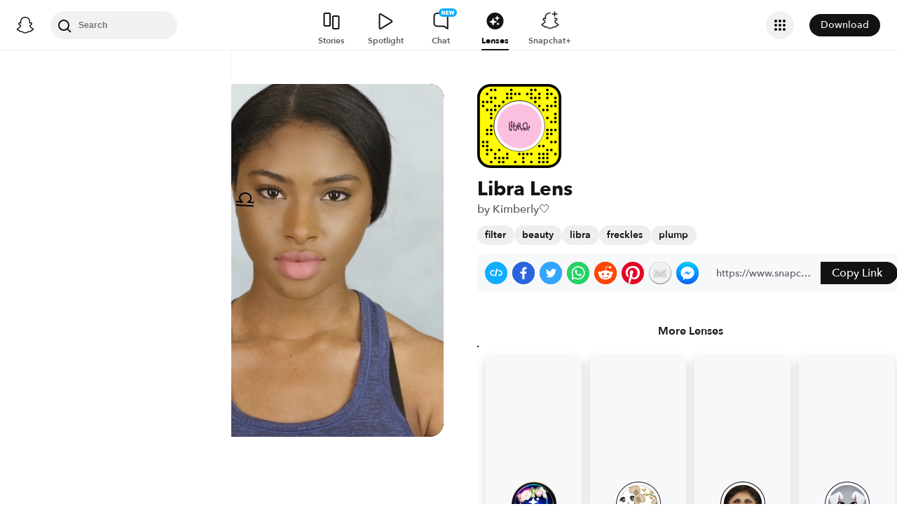

--- FILE ---
content_type: image/svg+xml
request_url: https://app.snapchat.com/web/deeplink/snapcode?data=7bae52bb1cc947c8b444a1315d20bb7a&version=1&type=svg
body_size: 32075
content:
<?xml version="1.0" encoding="UTF-8" standalone="no"?>
<svg xmlns:xlink="http://www.w3.org/1999/xlink" height="320" version="1.1" viewBox="0 0 320 320" width="320" xmlns="http://www.w3.org/2000/svg">
  <defs>
    <rect height="320" id="rect" rx="51.2" width="320" x="0" y="0"/>
    <clipPath id="clip">
      <use xlink:href="#rect"/>
    </clipPath>
  </defs>
  <image clip-path="url(#clip)" height="62.0%" width="62.0%" x="61.25" xlink:href="[data-uri]" y="61.25"/>
  <path d="M60,160C60,104.78,104.78,60,160,60L160,60C215.22,60,260,104.78,260,160L260,160C260,215.22,215.22,260,160,260L160,260C104.78,260,60,215.22,60,160L60,160M0,268.8C0,297.07,22.93,320,51.2,320L268.8,320C297.07,320,320,297.07,320,268.8L320,51.2C320,22.93,297.07,0,268.8,0L51.2,0C22.93,0,0,22.93,0,51.2L0,268.8" fill="#000000"/>
  <path d="M10,51.2C10,28.45,28.45,10,51.2,10L268.8,10C291.55,10,310,28.45,310,51.2L310,268.8C310,291.55,291.55,310,268.8,310L51.2,310C28.45,310,10,291.55,10,268.8L10,51.2M53.16,17.63A5,5,0,0,0,53.16,27.63A5,5,0,0,0,53.16,17.63M68.42,17.63A5,5,0,0,0,68.42,27.63A5,5,0,0,0,68.42,17.63M129.47,17.63A5,5,0,0,0,129.47,27.63A5,5,0,0,0,129.47,17.63M205.79,17.63A5,5,0,0,0,205.79,27.63A5,5,0,0,0,205.79,17.63M221.05,17.63A5,5,0,0,0,221.05,27.63A5,5,0,0,0,221.05,17.63M266.84,17.63A5,5,0,0,0,266.84,27.63A5,5,0,0,0,266.84,17.63M37.89,32.89A5,5,0,0,0,37.89,42.89A5,5,0,0,0,37.89,32.89M114.21,32.89A5,5,0,0,0,114.21,42.89A5,5,0,0,0,114.21,32.89M129.47,32.89A5,5,0,0,0,129.47,42.89A5,5,0,0,0,129.47,32.89M144.74,32.89A5,5,0,0,0,144.74,42.89A5,5,0,0,0,144.74,32.89M160,32.89A5,5,0,0,0,160,42.89A5,5,0,0,0,160,32.89M190.53,32.89A5,5,0,0,0,190.53,42.89A5,5,0,0,0,190.53,32.89M205.79,32.89A5,5,0,0,0,205.79,42.89A5,5,0,0,0,205.79,32.89M236.32,32.89A5,5,0,0,0,236.32,42.89A5,5,0,0,0,236.32,32.89M266.84,32.89A5,5,0,0,0,266.84,42.89A5,5,0,0,0,266.84,32.89M282.11,32.89A5,5,0,0,0,282.11,42.89A5,5,0,0,0,282.11,32.89M53.16,48.16A5,5,0,0,0,53.16,58.16A5,5,0,0,0,53.16,48.16M68.42,48.16A5,5,0,0,0,68.42,58.16A5,5,0,0,0,68.42,48.16M114.21,48.16A5,5,0,0,0,114.21,58.16A5,5,0,0,0,114.21,48.16M129.47,48.16A5,5,0,0,0,129.47,58.16A5,5,0,0,0,129.47,48.16M205.79,48.16A5,5,0,0,0,205.79,58.16A5,5,0,0,0,205.79,48.16M221.05,48.16A5,5,0,0,0,221.05,58.16A5,5,0,0,0,221.05,48.16M236.32,48.16A5,5,0,0,0,236.32,58.16A5,5,0,0,0,236.32,48.16M266.84,48.16A5,5,0,0,0,266.84,58.16A5,5,0,0,0,266.84,48.16M297.37,48.16A5,5,0,0,0,297.37,58.16A5,5,0,0,0,297.37,48.16M22.63,63.42A5,5,0,0,0,22.63,73.42A5,5,0,0,0,22.63,63.42M37.89,63.42A5,5,0,0,0,37.89,73.42A5,5,0,0,0,37.89,63.42M53.16,63.42A5,5,0,0,0,53.16,73.42A5,5,0,0,0,53.16,63.42M98.95,63.42A5,5,0,0,0,98.95,73.42A5,5,0,0,0,98.95,63.42M221.05,63.42A5,5,0,0,0,221.05,73.42A5,5,0,0,0,221.05,63.42M297.37,63.42A5,5,0,0,0,297.37,73.42A5,5,0,0,0,297.37,63.42M22.63,78.68A5,5,0,0,0,22.63,88.68A5,5,0,0,0,22.63,78.68M68.42,78.68A5,5,0,0,0,68.42,88.68A5,5,0,0,0,68.42,78.68M83.68,78.68A5,5,0,0,0,83.68,88.68A5,5,0,0,0,83.68,78.68M236.32,78.68A5,5,0,0,0,236.32,88.68A5,5,0,0,0,236.32,78.68M266.84,78.68A5,5,0,0,0,266.84,88.68A5,5,0,0,0,266.84,78.68M282.11,78.68A5,5,0,0,0,282.11,88.68A5,5,0,0,0,282.11,78.68M297.37,78.68A5,5,0,0,0,297.37,88.68A5,5,0,0,0,297.37,78.68M37.89,93.95A5,5,0,0,0,37.89,103.95A5,5,0,0,0,37.89,93.95M53.16,93.95A5,5,0,0,0,53.16,103.95A5,5,0,0,0,53.16,93.95M68.42,93.95A5,5,0,0,0,68.42,103.95A5,5,0,0,0,68.42,93.95M251.58,93.95A5,5,0,0,0,251.58,103.95A5,5,0,0,0,251.58,93.95M266.84,93.95A5,5,0,0,0,266.84,103.95A5,5,0,0,0,266.84,93.95M53.16,109.21A5,5,0,0,0,53.16,119.21A5,5,0,0,0,53.16,109.21M297.37,109.21A5,5,0,0,0,297.37,119.21A5,5,0,0,0,297.37,109.21M53.16,124.47A5,5,0,0,0,53.16,134.47A5,5,0,0,0,53.16,124.47M266.84,124.47A5,5,0,0,0,266.84,134.47A5,5,0,0,0,266.84,124.47M297.37,124.47A5,5,0,0,0,297.37,134.47A5,5,0,0,0,297.37,124.47M282.11,139.74A5,5,0,0,0,282.11,149.74A5,5,0,0,0,282.11,139.74M297.37,139.74A5,5,0,0,0,297.37,149.74A5,5,0,0,0,297.37,139.74M53.16,155A5,5,0,0,0,53.16,165A5,5,0,0,0,53.16,155M37.89,170.26A5,5,0,0,0,37.89,180.26A5,5,0,0,0,37.89,170.26M53.16,170.26A5,5,0,0,0,53.16,180.26A5,5,0,0,0,53.16,170.26M266.84,170.26A5,5,0,0,0,266.84,180.26A5,5,0,0,0,266.84,170.26M282.11,170.26A5,5,0,0,0,282.11,180.26A5,5,0,0,0,282.11,170.26M297.37,170.26A5,5,0,0,0,297.37,180.26A5,5,0,0,0,297.37,170.26M37.89,185.53A5,5,0,0,0,37.89,195.53A5,5,0,0,0,37.89,185.53M53.16,185.53A5,5,0,0,0,53.16,195.53A5,5,0,0,0,53.16,185.53M266.84,185.53A5,5,0,0,0,266.84,195.53A5,5,0,0,0,266.84,185.53M282.11,185.53A5,5,0,0,0,282.11,195.53A5,5,0,0,0,282.11,185.53M266.84,200.79A5,5,0,0,0,266.84,210.79A5,5,0,0,0,266.84,200.79M22.63,216.05A5,5,0,0,0,22.63,226.05A5,5,0,0,0,22.63,216.05M37.89,216.05A5,5,0,0,0,37.89,226.05A5,5,0,0,0,37.89,216.05M282.11,216.05A5,5,0,0,0,282.11,226.05A5,5,0,0,0,282.11,216.05M297.37,216.05A5,5,0,0,0,297.37,226.05A5,5,0,0,0,297.37,216.05M22.63,231.32A5,5,0,0,0,22.63,241.32A5,5,0,0,0,22.63,231.32M37.89,231.32A5,5,0,0,0,37.89,241.32A5,5,0,0,0,37.89,231.32M236.32,231.32A5,5,0,0,0,236.32,241.32A5,5,0,0,0,236.32,231.32M251.58,231.32A5,5,0,0,0,251.58,241.32A5,5,0,0,0,251.58,231.32M37.89,246.58A5,5,0,0,0,37.89,256.58A5,5,0,0,0,37.89,246.58M53.16,246.58A5,5,0,0,0,53.16,256.58A5,5,0,0,0,53.16,246.58M83.68,246.58A5,5,0,0,0,83.68,256.58A5,5,0,0,0,83.68,246.58M266.84,246.58A5,5,0,0,0,266.84,256.58A5,5,0,0,0,266.84,246.58M282.11,246.58A5,5,0,0,0,282.11,256.58A5,5,0,0,0,282.11,246.58M37.89,261.84A5,5,0,0,0,37.89,271.84A5,5,0,0,0,37.89,261.84M68.42,261.84A5,5,0,0,0,68.42,271.84A5,5,0,0,0,68.42,261.84M114.21,261.84A5,5,0,0,0,114.21,271.84A5,5,0,0,0,114.21,261.84M160,261.84A5,5,0,0,0,160,271.84A5,5,0,0,0,160,261.84M175.26,261.84A5,5,0,0,0,175.26,271.84A5,5,0,0,0,175.26,261.84M190.53,261.84A5,5,0,0,0,190.53,271.84A5,5,0,0,0,190.53,261.84M205.79,261.84A5,5,0,0,0,205.79,271.84A5,5,0,0,0,205.79,261.84M236.32,261.84A5,5,0,0,0,236.32,271.84A5,5,0,0,0,236.32,261.84M251.58,261.84A5,5,0,0,0,251.58,271.84A5,5,0,0,0,251.58,261.84M266.84,261.84A5,5,0,0,0,266.84,271.84A5,5,0,0,0,266.84,261.84M297.37,261.84A5,5,0,0,0,297.37,271.84A5,5,0,0,0,297.37,261.84M68.42,277.11A5,5,0,0,0,68.42,287.11A5,5,0,0,0,68.42,277.11M83.68,277.11A5,5,0,0,0,83.68,287.11A5,5,0,0,0,83.68,277.11M98.95,277.11A5,5,0,0,0,98.95,287.11A5,5,0,0,0,98.95,277.11M114.21,277.11A5,5,0,0,0,114.21,287.11A5,5,0,0,0,114.21,277.11M175.26,277.11A5,5,0,0,0,175.26,287.11A5,5,0,0,0,175.26,277.11M236.32,277.11A5,5,0,0,0,236.32,287.11A5,5,0,0,0,236.32,277.11M251.58,277.11A5,5,0,0,0,251.58,287.11A5,5,0,0,0,251.58,277.11M266.84,277.11A5,5,0,0,0,266.84,287.11A5,5,0,0,0,266.84,277.11M53.16,292.37A5,5,0,0,0,53.16,302.37A5,5,0,0,0,53.16,292.37M83.68,292.37A5,5,0,0,0,83.68,302.37A5,5,0,0,0,83.68,292.37M98.95,292.37A5,5,0,0,0,98.95,302.37A5,5,0,0,0,98.95,292.37M144.74,292.37A5,5,0,0,0,144.74,302.37A5,5,0,0,0,144.74,292.37M175.26,292.37A5,5,0,0,0,175.26,302.37A5,5,0,0,0,175.26,292.37M205.79,292.37A5,5,0,0,0,205.79,302.37A5,5,0,0,0,205.79,292.37M236.32,292.37A5,5,0,0,0,236.32,302.37A5,5,0,0,0,236.32,292.37M251.58,292.37A5,5,0,0,0,251.58,302.37A5,5,0,0,0,251.58,292.37M266.84,292.37A5,5,0,0,0,266.84,302.37A5,5,0,0,0,266.84,292.37M62,160C62,214.12,105.88,258,160,258L160,258C214.12,258,258,214.12,258,160L258,160C258,105.88,214.12,62,160,62L160,62C105.88,62,62,105.88,62,160L62,160" fill="#FFFC00"/>
</svg>
